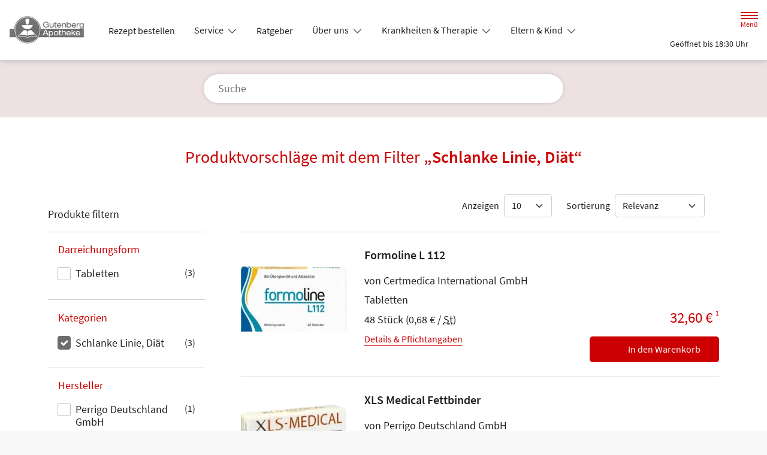

--- FILE ---
content_type: text/html; charset=UTF-8
request_url: https://www.gutenberg-apo-wiesbaden.de/shop?filter%5Bcategory_id%5D%5B0%5D=65
body_size: 13593
content:
<!doctype html>
<html lang="de">
<head>
    <title>Produktvorschläge mit dem Filter „Schlanke Linie, Diät“ | Gutenberg-Apotheke in 65201 Wiesbaden</title>
    <meta charset="utf-8">
<meta http-equiv="x-ua-compatible" content="ie=edge">
<meta name="viewport" content="width=device-width, initial-scale=1">
<meta name="theme-color" content="#ffffff">    <meta name="description" content="Produktvorschläge mit dem Filter „Schlanke Linie, Diät“ präsentiert von Gutenberg-Apotheke in Wiesbaden.">
    <meta property="og:title" content="Produktvorschläge mit dem Filter „Schlanke Linie, Diät“ | Gutenberg-Apotheke">
    <meta property="og:site_name" content="Produktvorschläge mit dem Filter „Schlanke Linie, Diät“ | Gutenberg-Apotheke">
        <meta name="mobile-web-app-capable" content="yes">
    <link rel="icon" sizes="192x192" href="https://premiumsite.apocdn.net/themes/common/images/home_screen_icon/apotheken_logo_192x192.png">
        <meta name="apple-mobile-web-app-capable" content="yes">     <link rel="apple-touch-icon" href="https://premiumsite.apocdn.net/apple-touch-icon.png">
    <link rel="apple-touch-icon" sizes="76x76" href="https://premiumsite.apocdn.net/apple-touch-icon-76x76.png">
    <link rel="apple-touch-icon" sizes="120x120" href="https://premiumsite.apocdn.net/apple-touch-icon-120x120.png">
    <link rel="apple-touch-icon" sizes="152x152" href="https://premiumsite.apocdn.net/apple-touch-icon-152x152.png">


<meta name="copyright" content="apotheken.de DAN GmbH">
<meta property="og:type" content="website">
<meta property="og:url" itemprop="url" content="gutenberg-apo-wiesbaden.de">
<meta property="og:image" itemprop="image" content="https://mein-uploads.apocdn.net/16925/logo/Logo.png">
<meta name="format-detection" content="telephone=no">

    
    <link rel="manifest" href="/manifest.json">

                                                <link rel="preload" href="/fonts/source-sans-pro-v14-latin-300.woff" as="font" type="font/woff2" crossorigin>
                            <link rel="preload" href="/fonts/source-sans-pro-v14-latin-300.woff2" as="font" type="font/woff2" crossorigin>
                            <link rel="preload" href="/fonts/source-sans-pro-v14-latin-300italic.woff" as="font" type="font/woff2" crossorigin>
                            <link rel="preload" href="/fonts/source-sans-pro-v14-latin-300italic.woff2" as="font" type="font/woff2" crossorigin>
                            <link rel="preload" href="/fonts/source-sans-pro-v14-latin-600.woff" as="font" type="font/woff2" crossorigin>
                            <link rel="preload" href="/fonts/source-sans-pro-v14-latin-600.woff2" as="font" type="font/woff2" crossorigin>
                            <link rel="preload" href="/fonts/source-sans-pro-v14-latin-600italic.woff" as="font" type="font/woff2" crossorigin>
                            <link rel="preload" href="/fonts/source-sans-pro-v14-latin-600italic.woff2" as="font" type="font/woff2" crossorigin>
                            <link rel="preload" href="/fonts/source-sans-pro-v14-latin-italic.woff" as="font" type="font/woff2" crossorigin>
                            <link rel="preload" href="/fonts/source-sans-pro-v14-latin-italic.woff2" as="font" type="font/woff2" crossorigin>
                            <link rel="preload" href="/fonts/source-sans-pro-v14-latin-regular.woff" as="font" type="font/woff2" crossorigin>
                            <link rel="preload" href="/fonts/source-sans-pro-v14-latin-regular.woff2" as="font" type="font/woff2" crossorigin>
                        <link rel="preload" href="/fonts/source-sans-pro.css" as="style" onload="this.rel='stylesheet';">
            
                        <link rel="stylesheet" href="/color-scheme-build/color-scheme-red-not-home.61fecaba.css" media="all">
                        <link rel="stylesheet" href="/color-scheme-build/color-scheme-red.85634679.css" media="all">
                <link rel="preload" href="/color-scheme-build/color-scheme-red-non-blocking.b7d834e6.css" as="style" onload="this.rel='stylesheet';">
                <meta name="apple-itunes-app" content="app-id=506362694">
    
    
    <script src="/legacy-build/runtime.9df288f6.js" defer data-turbo-track="reload" data-turbo-eval="false" nomodule integrity="sha384-mE1+j2IQOsimcDidE9F1Yru/wKwSdNSSdGNDtfCYrvAhh5scl0AzmLVh2DosIsgs"></script><script src="/legacy-build/214.fb710443.js" defer data-turbo-track="reload" data-turbo-eval="false" nomodule integrity="sha384-4HOY+NTvDXUFG+SGPNA8w22fYhSOxNEV+xC59y9AGCH22enQNLVaihQ3VktqsCY/"></script><script src="/legacy-build/89.6b28233e.js" defer data-turbo-track="reload" data-turbo-eval="false" nomodule integrity="sha384-aYwlL8dEh8b2hZPiYyupxqtcUW/k0+Cnb/sGrf5cuzXVzQY61oL9x3pgdagLo0JK"></script><script src="/legacy-build/765.53f34551.js" defer data-turbo-track="reload" data-turbo-eval="false" nomodule integrity="sha384-hsihJpiysRo9riUTkV1iWlMJPURdweNtmB3lNrlMsIqiJgqd2vsJEhB1knqkUyte"></script><script src="/legacy-build/stimulus.5025ab06.js" defer data-turbo-track="reload" data-turbo-eval="false" nomodule integrity="sha384-ngLKNCFIePTcoQxuyMjKS1MZILJPpEgzMnjuzcG666UTP2Kop6RQRbJ9COLuCRIK"></script><script src="/modern-build/runtime.962e44e4.js" defer data-turbo-track="reload" data-turbo-eval="false" type="module" integrity="sha384-4GfIZ9QYmCvE5GLUYGw8GGL5h2403CkrS4tGZ3G1VCfss/w25iYQE79ytOUq+Oi7"></script><script src="/modern-build/434.6bd839b1.js" defer data-turbo-track="reload" data-turbo-eval="false" type="module" integrity="sha384-1hO1vko9zz1+IXIXSS7QWLHrYzp4IqzzuJAGWUSwgbn14GGavQkQQJJg5a2iGYks"></script><script src="/modern-build/89.a0d9c62e.js" defer data-turbo-track="reload" data-turbo-eval="false" type="module" integrity="sha384-4MpcC+F0ee3FBN+/ujy0/1flzawMEarWYWlc60poMGXfMmcqPfrXymCMR80szm7m"></script><script src="/modern-build/854.e258fad3.js" defer data-turbo-track="reload" data-turbo-eval="false" type="module" integrity="sha384-CJu8/fWk27r+E4RN/4a9Z1hCRTsZ0v/RweU1+MLRdOZKGVdLJFCLu/fhORpKqz/p"></script><script src="/modern-build/stimulus.28e93a51.js" defer data-turbo-track="reload" data-turbo-eval="false" type="module" integrity="sha384-miohPM8LrISYRTLVMlMiaZqDBrEF9j3DKniA8RDLo3ergVbQVxX3Bq/PjWJJ9+nK"></script>

                                    <script data-controller="tracking" data-tracking-type-value="apothekenDeChat" type="text/plain" src="https://chat-widget.apotheken.de/chat-widget.js"></script>
            <script id="initialize-apotheken-de-chat" type="text/plain">
                function initializeApothekenDeChat() {
                    if (typeof window.apothekenDeChat === 'undefined') {
                        if (typeof window.initApothekenDeChatInterval === 'undefined') {
                            window.initApothekenDeChatInterval = setInterval(initializeApothekenDeChat, 1000);
                        }
                        return;
                    }

                    if (typeof window.initApothekenDeChatInterval !== 'undefined') {
                        clearInterval(window.initApothekenDeChatInterval);
                    }

                    window.apothekenDeChat.initialize({
                        secureId: 'a9acf926241712425e924a199359486f',
                        parentUrl: 'https://www.gutenberg-apo-wiesbaden.de',
                        privacyUrl: '/datenschutz',
                        usageUrl: '/agb'
                    });
                }

                window.addEventListener('turbo:load', initializeApothekenDeChat);
            </script>
            
        
        </head><body class="font-bootstrap-icons-not-ready font-apotheken-icons-v2-not-ready font-sourceSansPro show-search-form" data-controller="menu window-height webfonts error product-search block-search" data-block-search-autosuggestions-url-value="https://www.gutenberg-apo-wiesbaden.de/suche/suggestions/products" data-cart-count="0" data-locale="de">
    <a href="#content" class="visually-hidden-focusable">Zum Hauptinhalt springen</a>
    <div id="page">
                                <header id="header" data-controller="header" class="bg-default">
    <nav class="navbar">
        <div class="container-fluid flex-nowrap justify-content-lg-start align-items-start">
            <div class="column-left d-flex flex-column justify-content-start">
                <div class="d-flex">
                                        <a class="navbar-brand d-flex flex-column me-md-2" href="/" aria-label="Zur Startseite">
                        <div class="logo pe-3">
                            <img src="https://mein-uploads.apocdn.net/16925/logo/Logo@500-160.webp" class="img" alt="Logo Gutenberg-Apotheke" height="80" width="250">
                        </div>
                        <div class="pharmacy-name d-none">
                            <span>Gutenberg-Apotheke</span>
                        </div>
                    </a>
                    <div class="d-flex flex-column justify-content-center">
                        <div class="pharmacy-name d-none">
                            Gutenberg-Apotheke
                        </div>
                        <nav id="main-nav" class="d-none d-lg-flex me-5" data-controller="main-nav">
                            <ul class="menu list-inline d-flex flex-wrap align-items-center mb-0">
                                                                                                                                            <li class="menu__item">
                                            <a href="/rezept">Rezept bestellen</a>
                                        </li>
                                                                                                                                                <li class="menu__item">
                                            <a class="dropdown-toggle" data-bs-toggle="collapse" href="#menu-dropdown-1" role="button" aria-expanded="false">
                                                Service
                                            </a>
                                        </li>
                                                                                                                                                                                        <li class="menu__item">
                                            <a href="/advisor">Ratgeber</a>
                                        </li>
                                                                                                                                                <li class="menu__item">
                                            <a class="dropdown-toggle" data-bs-toggle="collapse" href="#menu-dropdown-2" role="button" aria-expanded="false">
                                                Über uns
                                            </a>
                                        </li>
                                                                                                                                                                                        <li class="menu__item">
                                            <a class="dropdown-toggle" data-bs-toggle="collapse" href="#menu-dropdown-3" role="button" aria-expanded="false">
                                                Krankheiten &amp; Therapie
                                            </a>
                                        </li>
                                                                                                                                                                                        <li class="menu__item">
                                            <a class="dropdown-toggle" data-bs-toggle="collapse" href="#menu-dropdown-4" role="button" aria-expanded="false">
                                                Eltern &amp; Kind
                                            </a>
                                        </li>
                                                                                                                                                                                        <li class="menu__item">
                                            <a href="/gesund-im-alter">Gesund im Alter</a>
                                        </li>
                                                                                                                                                <li class="menu__item">
                                            <a href="/kontakt">Kontakt</a>
                                        </li>
                                                                                                                                                <li class="menu__item">
                                            <a href="/kundenkarte-bestellen">Kundenkartenreservierung</a>
                                        </li>
                                                                                                                                                <li class="menu__item">
                                            <a href="/news">News</a>
                                        </li>
                                                                                                </ul>
                        </nav>
                    </div>
                    </div>
                <div class="d-flex">
                    <a class="navbar-brand navbar-brand--sticky d-flex flex-column me-md-2" href="/" aria-label="Zur Startseite">
                        <div class="logo logo--sticky d-flex align-items-center">
                                                                                                                    <img src="/svg/Deutsche_Apotheke_Logo.svg" class="img me-2 apo-a" alt="Logo Apotheken A" width="551" height="559">
                                                                                                                                                                            <span class="title length-medium">
                                Gutenberg-Apotheke
                            </span>
                        </div>
                    </a>
                </div>
            </div>
            <div class="column-right d-flex flex-column flex-md-row-reverse flex-lg-column flex-xxl-row-reverse align-items-md-center align-items-lg-end align-items-xxl-center align-self-md-center align-self-lg-start align-self-xxl-center justify-content-end ms-lg-auto">
                <nav id="meta-nav" class="mb-2 mb-md-0 mb-lg-2 mb-xxl-0 ms-md-3 ms-xxl-5" aria-label="Globale Navigation">
                                        <ul class="menu list-inline d-flex align-items-center justify-content-end mb-0">
                                                    <li class="menu__item menu__item--icon list-inline-item">
                                <a href="tel:+4961125972" aria-label="Jetzt Apotheke anrufen">
                                    <i class="bi-telephone" role="img" aria-label="Anrufen"></i>
                                </a>
                            </li>
                                                <li class="menu__item menu__item--icon list-inline-item ms-md-2 ms-lg-2 ms-xxl-3" data-controller="cart-icon">
                                    <a href="/warenkorb" aria-label="Hier Warenkorb öffnen">
                                        <i id="cart-icon" class="bi bi-bag" role="img" aria-label="Warenkorb"></i>
                                    </a>
                                </li>
                            <li class="menu__item menu__item--icon list-inline-item ms-md-2 ms-lg-2 ms-xxl-3 d-none d-md-block">
                                <button id="toggle-search-overlay" aria-label="Suche" aria-haspopup="dialog">
                                    <i class="bi bi-search" role="img" aria-label="Suche" data-action="click->block-search#openOverlay"></i>
                                    <span class="d-none">Suche</span>
                                </button>
                            </li>
                            <li class="menu__item menu__item--toggle list-inline-item ms-md-4 ms-lg-3 ms-xxl-4">
                                <a id="toggle-offcanvas-nav" class="d-flex flex-column justify-content-center" href="#" aria-expanded="false" data-action="click->menu#menuOpen">
                                    <span class="icon"></span>
                                    <span class="title">Menü</span>
                                </a>
                            </li>
                        </ul>
                </nav>
                <div id="dropdown-opening-hours" class="oh dropdown">
    <a id="dropdown-opening-hours__dropdown-toggle" href="#" class="dropdown-toggle" data-bs-toggle="dropdown" aria-expanded="false" data-bs-auto-close="outside" data-header-target="toggle">
        <i class="bi-clock"></i>
                        <span>Geöffnet bis 18:30 Uhr</span>
            <i class="bi-chevron-down"></i>
    </a>
    <div id="dropdown-opening-hours__dropdown-menu" class="dropdown-menu dropdown-menu-end p-4" aria-labelledby="dropdown-opening-hours__dropdown-toggle" style="display:none" data-header-target="menu">
        <div class="d-grid gap-2 mb-4">
            <a href="/notdienst" class="btn btn-danger d-flex justify-content-center align-items-center">
                <i class="theme_icon-emergency-service me-1"></i>
                <span>Notdienst-Apotheken anzeigen</span>
            </a>
        </div>
        <h3 class="h4 text-center">Öffnungszeiten</h3>
                                                                                    <div class="oh-table d-flex flex-wrap">
                                                                                    <div>Montag</div>
                        <div>
                                                            08:30 - 13:00<br>
                                                            15:00 - 18:30<br>
                                                                                        <small></small>
                                                    </div>
                                                                    <div>Dienstag</div>
                        <div>
                                                            08:30 - 13:00<br>
                                                            15:00 - 18:30<br>
                                                                                        <small></small>
                                                    </div>
                                                                    <div>Mittwoch</div>
                        <div>
                                                            08:30 - 13:00<br>
                                                                                        <small></small>
                                                    </div>
                                                                    <div>Donnerstag</div>
                        <div>
                                                            08:30 - 13:00<br>
                                                            15:00 - 18:30<br>
                                                                                        <small></small>
                                                    </div>
                                                                    <div>Freitag</div>
                        <div>
                                                            08:30 - 13:00<br>
                                                            15:00 - 18:30<br>
                                                                                        <small></small>
                                                    </div>
                                                                    <div>Samstag</div>
                        <div>
                                                            08:30 - 13:00<br>
                                                                                        <small></small>
                                                    </div>
                                                </div>
            </div>
</div>

                </div>
        </div>
    </nav>
</header>

                                                        <ul id="menu-dropdown-1" class="dropdown-menu main-nav-dropdown">
                                                            <li>
                            <a class="dropdown-item" href="/services">Unsere Leistungen</a>
                        </li>
                                                                                <li>
                            <a class="dropdown-item" href="/notdienst">Notdienst heute</a>
                        </li>
                                                 </ul>
                                                                        <ul id="menu-dropdown-2" class="dropdown-menu main-nav-dropdown">
                                                            <li>
                            <a class="dropdown-item" href="/unser-team-1">Unser Team</a>
                        </li>
                                                                                <li>
                            <a class="dropdown-item" href="/ohne-rezepte-keine-apotheken-vor-ort">Ohne Rezepte keine Apotheken vor Ort!</a>
                        </li>
                                                                                <li>
                            <a class="dropdown-item" href="/unsere-apotheke">Unsere Apotheke</a>
                        </li>
                                                                                <li>
                            <a class="dropdown-item" href="/kundenkarte">Kundenkarte</a>
                        </li>
                                                                                <li>
                            <a class="dropdown-item" href="/das-e-rezept-kommt-und-wir-sind-dabei">Das e-Rezept kommt: Und wir sind dabei!</a>
                        </li>
                                                 </ul>
                                                    <ul id="menu-dropdown-3" class="dropdown-menu main-nav-dropdown">
                <li>
    <a class="dropdown-item" href="/krankheiten-und-therapie/66-erkrankungen-im-alter">Erkrankungen im Alter</a>
</li>
<li>
    <a class="dropdown-item" href="/krankheiten-und-therapie/67-sexualmedizin">Sexualmedizin</a>
</li>
<li>
    <a class="dropdown-item" href="/krankheiten-und-therapie/70-aesthetische-chirurgie">Ästhetische Chirurgie</a>
</li>
<li>
    <a class="dropdown-item" href="/krankheiten-und-therapie/75-augen">Augen</a>
</li>
<li>
    <a class="dropdown-item" href="/krankheiten-und-therapie/81-zaehne-und-kiefer">Zähne und Kiefer</a>
</li>
<li>
    <a class="dropdown-item" href="/krankheiten-und-therapie/89-hno-atemwege-und-lunge">HNO, Atemwege und Lunge</a>
</li>
<li>
    <a class="dropdown-item" href="/krankheiten-und-therapie/99-magen-und-darm">Magen und Darm</a>
</li>
<li>
    <a class="dropdown-item" href="/krankheiten-und-therapie/107-herz-gefaesse-kreislauf">Herz, Gefäße, Kreislauf</a>
</li>
<li>
    <a class="dropdown-item" href="/krankheiten-und-therapie/113-stoffwechsel">Stoffwechsel</a>
</li>
<li>
    <a class="dropdown-item" href="/krankheiten-und-therapie/121-nieren-und-harnwege">Nieren und Harnwege</a>
</li>
<li>
    <a class="dropdown-item" href="/krankheiten-und-therapie/125-orthopaedie-und-unfallmedizin">Orthopädie und Unfallmedizin</a>
</li>
<li>
    <a class="dropdown-item" href="/krankheiten-und-therapie/136-rheumatologische-erkrankungen">Rheumatologische Erkrankungen</a>
</li>
<li>
    <a class="dropdown-item" href="/krankheiten-und-therapie/142-blut-krebs-und-infektionen">Blut, Krebs und Infektionen</a>
</li>
<li>
    <a class="dropdown-item" href="/krankheiten-und-therapie/149-haut-haare-und-naegel">Haut, Haare und Nägel</a>
</li>
<li>
    <a class="dropdown-item" href="/krankheiten-und-therapie/160-psychische-erkrankungen">Psychische Erkrankungen</a>
</li>
<li>
    <a class="dropdown-item" href="/krankheiten-und-therapie/166-neurologie">Neurologie</a>
</li>
<li>
    <a class="dropdown-item" href="/krankheiten-und-therapie/176-schmerz-und-schlafmedizin">Schmerz- und Schlafmedizin</a>
</li>
<li>
    <a class="dropdown-item" href="/krankheiten-und-therapie/180-frauenkrankheiten">Frauenkrankheiten</a>
</li>
<li>
    <a class="dropdown-item" href="/krankheiten-und-therapie/185-maennerkrankheiten">Männerkrankheiten</a>
</li>

            </ul>
                                                    <ul id="menu-dropdown-4" class="dropdown-menu main-nav-dropdown">
                <li>
    <a class="dropdown-item" href="/themenwelt/eltern-kind/29-eltern-und-kind/34-unerfuellter-kinderwunsch">Unerfüllter Kinderwunsch</a>
</li>
<li>
    <a class="dropdown-item" href="/themenwelt/eltern-kind/29-eltern-und-kind/35-schwangerschaft">Schwangerschaft</a>
</li>
<li>
    <a class="dropdown-item" href="/themenwelt/eltern-kind/29-eltern-und-kind/36-geburt-und-stillzeit">Geburt und Stillzeit</a>
</li>
<li>
    <a class="dropdown-item" href="/themenwelt/eltern-kind/29-eltern-und-kind/37-kinderkrankheiten">Kinderkrankheiten</a>
</li>

            </ul>
                                                                                                        
                <nav id="offcanvas-nav" data-menu-target="menu">
    <header id="offcanvas-nav__header">
        <button id="btn-close-offcanvas-nav" type="button" class="btn-close btn-close--custom" aria-label="Close" data-action="click->menu#menuClose">
            <svg xmlns="http://www.w3.org/2000/svg" width="22" height="22"><path d="M12 11l9.8-9.8a.69.69 0 000-1 .69.69 0 00-1 0L11 10 1.2.21a.69.69 0 00-1 0 .69.69 0 000 1L10 11 .21 20.8a.69.69 0 000 1 .69.69 0 001 0L11 12l9.8 9.8a.7.7 0 101-1z"/></svg>
            <span class="visually-hidden">Menü schließen</span>
        </button>
        <div class="pharmacy-address">
            <address class="text-start m-0 px-3 py-2 py-lg-3 pe-5">
                <span class="pharmacy-name">
                    <figure>
                                                                                                    <img src="/svg/Deutsche_Apotheke_Logo.svg" class="apo-a" alt="" width="30" height="30">
                                           </figure>
                    <span>Gutenberg-Apotheke</span>
                </span>
                                    <span class="location">
                        <i class="bi-geo-alt-fill"></i>
                        <span>Heinrich-Zille-Str. 27 · 65201 Wiesbaden</span>
                    </span>
                                            <span class="phone">
                            <i class="bi-telephone-fill"></i>
                            <a href="tel:+4961125972">Telefon: 0611/2 59 72</a>
                        </span>
                                                                <span class="email">
                            <i class="bi-envelope-fill"></i>
                            <a href="mailto:gutenberg-apotheke@t-online.de">gutenberg-apotheke@t-online.de</a>
                        </span>
                                                </address>
            <a href="/kontakt" title="Zur Kontaktseite" class="btn-contact">
                    <i class="bi-chevron-right"></i>
                </a></div>
        <div class="search-form">
            <div class="form-wrap">
                <form action="/shop" class="f-flex p-3 pt-2 pb-2" method="get" data-controller="input-reset">
                        <fieldset>
                            <legend class="visually-hidden">Suche nach Medikamenten, Symptomen, PZNs</legend>
                            <div class="input-group">
                                <input
                                    id="offcanvas-search-field"
                                    type="text"
                                    name="search"
                                    placeholder="Suche"
                                    aria-label="Suche"
                                    autocomplete="off"
                                    aria-haspopup="dialog"
                                    value=""
                                    data-input-reset-target="input" data-block-search-target="offcanvasInput"
                                    data-action="focus->menu#searchFocus keyup->input-reset#toggleBtnReset focus->block-search#focusSuggestionsOffcanvas keyup->block-search#toggleSearchSuggestionsOffcanvas keyup->block-search#autosuggestionsOffcanvas">
                                <i class="bi bi-search text-primary"></i>
                            </div>
                            <button
                                type="reset"
                                class="btn btn-reset"
                                data-input-reset-target="button"
                                data-action="input-reset#reset block-search#reset">
                                <i class="bi bi-x-lg text-primary"></i>
                                <span class="visually-hidden">Suche zurücksetzen</span>
                            </button>
                        </fieldset>
                    </form>
                    <button id="btn-search-form-close" class="btn" data-action="click->menu#searchClose">
                        <i class="bi bi-arrow-left-short text-primary"></i>
                        <span class="visually-hidden">Suche schließen</span>
                    </button>
                </div><div class="autocomplete-results">
                    <div class="p-4 pt-3 pb-3">
                        <div id="offcanvas-search-autocomplete-results-placeholder" class="placeholder results-list">
                            <div data-block-search-target="defaultSuggestionsOffcanvas"></div>
                        </div>
                        <div id="offcanvas-search-autocomplete-results-list" class="results-list" data-block-search-target="suggestionsOffcanvasResultList"></div>
                    </div>
                    <div class="p-4 pt-3 pb-3">
                        <a href="/shop" class="btn btn-outline-primary mt-3 d-block" data-action="product-search#showSearchResults">
                            Alle Ergebnisse anzeigen
                        </a>
                    </div>
                </div></div>
    </header>
    <ul id="panel-menu" class="menu">
                                                <li class="menu__item mm-listitem">
                    <a href="/rezept">Rezept bestellen</a>
                </li>
                                                            <li class="menu__item">
                    <span>Service</span>
                    <ul class="menu menu--sub">
                                                                                                        <li class="menu__item">
                                    <a href="/services">Unsere Leistungen</a>
                                </li>
                                                                                                                                                            <li class="menu__item">
                                    <a href="/notdienst">Notdienst heute</a>
                                </li>
                                                                                            </ul>
                </li>
                                                            <li class="menu__item mm-listitem">
                    <a href="/advisor">Ratgeber</a>
                </li>
                                                            <li class="menu__item">
                    <span>Über uns</span>
                    <ul class="menu menu--sub">
                                                                                                        <li class="menu__item">
                                    <a href="/unser-team-1">Unser Team</a>
                                </li>
                                                                                                                                                                                                        <li class="menu__item">
                                    <a href="/ohne-rezepte-keine-apotheken-vor-ort">Ohne Rezepte keine Apotheken vor Ort!</a>
                                </li>
                                                                                                                                                            <li class="menu__item">
                                    <a href="/unsere-apotheke">Unsere Apotheke</a>
                                </li>
                                                                                                                                                            <li class="menu__item">
                                    <a href="/kundenkarte">Kundenkarte</a>
                                </li>
                                                                                                                                                            <li class="menu__item">
                                    <a href="/das-e-rezept-kommt-und-wir-sind-dabei">Das e-Rezept kommt: Und wir sind dabei!</a>
                                </li>
                                                                                                                                                                                    </ul>
                </li>
                                                            <li class="menu__item">
    <span>Krankheiten & Therapie</span>
    <ul class="menu menu--sub">
        <li class="menu__item">
            <a href="/krankheiten-und-therapie/66-erkrankungen-im-alter">Erkrankungen im Alter</a>
        </li>
        <li class="menu__item">
            <a href="/krankheiten-und-therapie/67-sexualmedizin">Sexualmedizin</a>
        </li>
        <li class="menu__item">
            <a href="/krankheiten-und-therapie/70-aesthetische-chirurgie">Ästhetische Chirurgie</a>
        </li>
        <li class="menu__item">
            <a href="/krankheiten-und-therapie/75-augen">Augen</a>
        </li>
        <li class="menu__item">
            <a href="/krankheiten-und-therapie/81-zaehne-und-kiefer">Zähne und Kiefer</a>
        </li>
        <li class="menu__item">
            <a href="/krankheiten-und-therapie/89-hno-atemwege-und-lunge">HNO, Atemwege und Lunge</a>
        </li>
        <li class="menu__item">
            <a href="/krankheiten-und-therapie/99-magen-und-darm">Magen und Darm</a>
        </li>
        <li class="menu__item">
            <a href="/krankheiten-und-therapie/107-herz-gefaesse-kreislauf">Herz, Gefäße, Kreislauf</a>
        </li>
        <li class="menu__item">
            <a href="/krankheiten-und-therapie/113-stoffwechsel">Stoffwechsel</a>
        </li>
        <li class="menu__item">
            <a href="/krankheiten-und-therapie/121-nieren-und-harnwege">Nieren und Harnwege</a>
        </li>
        <li class="menu__item">
            <a href="/krankheiten-und-therapie/125-orthopaedie-und-unfallmedizin">Orthopädie und Unfallmedizin</a>
        </li>
        <li class="menu__item">
            <a href="/krankheiten-und-therapie/136-rheumatologische-erkrankungen">Rheumatologische Erkrankungen</a>
        </li>
        <li class="menu__item">
            <a href="/krankheiten-und-therapie/142-blut-krebs-und-infektionen">Blut, Krebs und Infektionen</a>
        </li>
        <li class="menu__item">
            <a href="/krankheiten-und-therapie/149-haut-haare-und-naegel">Haut, Haare und Nägel</a>
        </li>
        <li class="menu__item">
            <a href="/krankheiten-und-therapie/160-psychische-erkrankungen">Psychische Erkrankungen</a>
        </li>
        <li class="menu__item">
            <a href="/krankheiten-und-therapie/166-neurologie">Neurologie</a>
        </li>
        <li class="menu__item">
            <a href="/krankheiten-und-therapie/176-schmerz-und-schlafmedizin">Schmerz- und Schlafmedizin</a>
        </li>
        <li class="menu__item">
            <a href="/krankheiten-und-therapie/180-frauenkrankheiten">Frauenkrankheiten</a>
        </li>
        <li class="menu__item">
            <a href="/krankheiten-und-therapie/185-maennerkrankheiten">Männerkrankheiten</a>
        </li>
    </ul>
</li>

                                                            <li class="menu__item">
    <span>Eltern &amp; Kind</span>
    <ul class="menu menu--sub">
        <li class="menu__item">
            <a href="/themenwelt/eltern-kind/29-eltern-und-kind/34-unerfuellter-kinderwunsch">Unerfüllter Kinderwunsch</a>
        </li>
        <li class="menu__item">
            <a href="/themenwelt/eltern-kind/29-eltern-und-kind/35-schwangerschaft">Schwangerschaft</a>
        </li>
        <li class="menu__item">
            <a href="/themenwelt/eltern-kind/29-eltern-und-kind/36-geburt-und-stillzeit">Geburt und Stillzeit</a>
        </li>
        <li class="menu__item">
            <a href="/themenwelt/eltern-kind/29-eltern-und-kind/37-kinderkrankheiten">Kinderkrankheiten</a>
        </li>
    </ul>
</li>

                                                            <li class="menu__item mm-listitem">
                    <a href="/gesund-im-alter">Gesund im Alter</a>
                </li>
                                                            <li class="menu__item mm-listitem">
                    <a href="/kontakt">Kontakt</a>
                </li>
                                                            <li class="menu__item mm-listitem">
                    <a href="/kundenkarte-bestellen">Kundenkartenreservierung</a>
                </li>
                                                            <li class="menu__item mm-listitem">
                    <a href="/news">News</a>
                </li>
                        </ul>
    <footer id="offcanvas-nav__footer" class="p-4 pt-3 pb-3">
        <ul class="menu list-inline mb-0">
            <li class="menu__item list-inline-item">
                <a href="/kontakt" class="menu__item list-inline-item">
                    <i class="bi bi-envelope"></i>
                    <span class="visually-hidden">Schreiben Sie uns eine E-Mail.</span>
                </a>
            </li></ul>
    </footer>
</nav>

                <div id="content">
            <div class="b b--search-form bg-light" data-block-search-target="form">
    <div class="container-fluid side-padding bg-light search-form-container" data-block-search-target="formContainer">
        <div class="search-form mx-auto py-3 py-sm-4">
            <h4 class="headline text-primary text-center d-none d-md-block">
                <strong>Suche</strong> nach Medikamenten, Symptomen, PZNs</h4>
            <form action="/shop" data-controller="input-reset">
                    <fieldset>
                        <legend class="visually-hidden">Suche nach Medikamenten, Symptomen, PZNs</legend>
                        <button class="close-search-overlay" aria-label="Suche schließen" data-action="click->block-search#closeOverlay">
                            <i class="bi bi-arrow-left-short text-primary"></i>
                            <span class="visually-hidden">Suche schließen</span>
                        </button>
                        <i class="bi bi-search text-primary" data-action="click->block-search#openOverlay"></i>
                        <div class="input-group">
                            <input
                                type="text"
                                id="search-field"
                                class="input-search"
                                name="search"
                                placeholder="Suche"
                                aria-label="Suche"
                                autocomplete="off"
                                value=""
                                data-input-reset-target="input" data-block-search-target="input"
                                data-action="keyup->input-reset#toggleBtnReset product-search#search keyup->block-search#autosuggestions keyup->block-search#toggleSearchSuggestions keyup->product-search#toggleSearchSuggestions click->block-search#openOverlay keydown.enter->product-search#showSearchResults">
                        </div>
                        <button
                            type="reset"
                            class="btn btn-reset input-reset-trigger"
                            data-target-input="search-field"
                            data-input-reset-target="button"
                            data-action="input-reset#reset block-search#reset">
                            <i class="bi bi-x-lg text-primary"></i>
                            <span class="visually-hidden">Suche zurücksetzen</span>
                        </button>
                        <button id="toggle-offcanvas-search" class="toggle-offcanvas-search d-block d-md-none" data-action="click->menu#searchOpen" aria-label="Suche öffnen">
                            <span class="visually-hidden">Suche öffnen</span>
                        </button>
                    </fieldset>
                </form>
                <div class="autocomplete-results py-3">
                        <div id="search-autocomplete-results-placeholder" class="placeholder results-list px-3">
                            <div data-product-search-target="searchSuggestions" data-block-search-target="defaultSuggestions">
                            </div>
                        </div>
                        <div id="search-autocomplete-results-list" class="results-list px-3" data-block-search-target="suggestionsResultList">
                        </div>
                        <div>
                            <a href="/shop" class="btn btn-outline-primary mt-3 d-block" data-action="product-search#showSearchResults">
                                Alle Ergebnisse anzeigen
                            </a>
                        </div>
                    </div>
                        </div>
    </div>
    <div class="bg" data-action="click->block-search#closeOverlay"></div>
</div>

                <form data-search-url="/shop" action="/shop" data-product-search-target="searchForm">
        <div class="b b--search-results" data-controller="tabs">
            <fieldset>
                <legend class="visually-hidden">Suchparameter</legend>
                <input type="hidden" name="search" value="" data-product-search-target="searchResultSearchHidden">
                <input type="hidden" name="page" value="1" data-product-search-target="searchResultPageHidden">
                <input type="hidden" name="limit" value="10" data-product-search-target="searchResultLimitHidden">
                <input type="hidden" name="sort" value="" data-product-search-target="searchResultSortHidden">
                <input type="hidden" name="offers" value="">
                <input type="hidden" name="activeTab" value="" data-tabs-target="activeTab">
            </fieldset>
            <div class="nav-tabs-wrap side-padding bg-light d-flex justify-content-center hidden">
                <ul class="nav nav-tabs" id="search-results-tabs" role="tablist">
                    <li class="nav-item">
                        <button class="nav-link active" id="tab-produkte" data-bs-toggle="tab" data-bs-target="#produkte" type="button" role="tab" aria-controls="produkte" aria-selected="true" data-action="click->tabs#showContent"data-tabs-target="tab">
                            Produkte
                        </button>
                    </li>
                    <li class="nav-item">
                        <button class="nav-link" id="tab-inhalte" data-bs-toggle="tab" data-bs-target="#inhalte" type="button" role="tab" aria-controls="inhalte" aria-selected="false" data-action="click->tabs#showContent"data-tabs-target="tab">
                            Inhalte
                        </button>
                    </li>
                </ul>
            </div>

            <div class="tab-content container-fluid side-padding py-3 py-lg-5" id="search-tab-content">
                <div class="tab-pane tab-pane--products fade show active" id="produkte" role="tabpanel" aria-labelledby="tab-produkte" data-tabs-target="content">

                    <div class="search-results__products">
                        <h1 class="h3 headline text-primary">
                                    Produktvorschläge mit dem Filter <strong>„Schlanke Linie, Diät“</strong>
                                </h1>
                        <div class="d-grid d-lg-none d-sm-flex justify-content-sm-center pb-3">
                            <button id="btn-search-filter-modal" class="btn btn-primary btn-filter" data-action="product-search#clickFilterSearchResults">
                                                                    Produkte filtern
                                                            </button>
                        </div>

                        <div class="row">
                            <div class="col col-12 col-lg-3 col--sidebar" data-controller="collapse-more">
                                <div id="search-filter" class="search-filter modal modal-fullscreen-container fade" tabindex="-1" aria-labelledby="search-tab-content" aria-hidden="false" data-product-search-target="searchFilterModalDiv">
                                    <div class="modal-dialog modal-fullscreen">
                                        <div class="search-filter-content modal-content">

                                            <header>
                                                <div class="modal-header d-lg-none">
                                                    <h5 class="modal-title">Filter</h5>
                                                    <button type="button" class="btn-close btn-close--custom" data-bs-dismiss="modal" aria-label="Schließen">
                                                        <svg xmlns="http://www.w3.org/2000/svg" width="22" height="22"><path d="M12 11l9.8-9.8a.69.69 0 000-1 .69.69 0 00-1 0L11 10 1.2.21a.69.69 0 00-1 0 .69.69 0 000 1L10 11 .21 20.8a.69.69 0 000 1 .69.69 0 001 0L11 12l9.8 9.8a.7.7 0 101-1z"/></svg>
                                                        <span class="d-none">Schließen</span>
                                                    </button>
                                                </div>
                                                <div class="d-none d-lg-flex py-3">
                                                                                                            Produkte filtern
                                                                                                    </div>
                                            </header>

                                            <div class="filters modal-body px-lg-0">

                                                <div class="filter filter--sorting d-lg-none">
                                                    <label class="form-label">
                                                        Sortieren nach
                                                    </label>
                                                    <div class="btn-group btn-group--scrollable" role="group" aria-label="Basic radio toggle button group">
                                                        <fieldset>
                                                            <legend class="visually-hidden">Sortierung</legend>
                                                            <input type="radio" id="sorting-option-1" class="btn-check" name="btnradio" value="relevance_score:DESC" autocomplete="off" title="Sortierung nach Relevanz" checked="checked" data-action="product-search#changeSearchResultSortInModal">
                                                            <label class="btn btn-outline-secondary" for="sorting-option-1" aria-label="Sortieren nach Relevanz">Relevanz</label>
                                                            <input type="radio" id="sorting-option-5" class="btn-check" name="btnradio" value="name:ASC" autocomplete="off" title="Sortierung von A-Z"  data-action="product-search#changeSearchResultSortInModal">
                                                            <label class="btn btn-outline-secondary" for="sorting-option-5" aria-label="Sortieren von A bis Z">von A bis Z</label>
                                                            <input type="radio" id="sorting-option-6" class="btn-check" name="btnradio" value="name:DESC" autocomplete="off" title="Sortierung von Z-A"  data-action="product-search#changeSearchResultSortInModal">
                                                            <label class="btn btn-outline-secondary" for="sorting-option-6" aria-label="Sortieren von Z bis A">von Z bis A</label>
                                                        </fieldset>
                                                    </div>
                                                </div>

                                                <div class="filter filter--per-page d-lg-none">
                                                    <button class="btn btn-filter-modal text-primary" data-bs-target="#modal-per-page" data-bs-toggle="modal" data-bs-dismiss="modal" data-action="product-search#showSubModal">
                                                        <span>Anzeigen</span>
                                                        <div class="selected"></div>
                                                        <i class="bi bi-chevron-right"></i>
                                                    </button>
                                                </div>

                                                                                                    <div class="filter filter--dosage-form">
                                                        <button class="btn btn-filter-modal text-primary d-lg-none" data-bs-target="#modal-dosage-form" data-bs-toggle="modal" data-bs-dismiss="modal" data-action="product-search#showSubModal">
                                                            <span>Darreichungsform</span>
                                                            <i class="bi bi-chevron-right"></i>
                                                        </button>
                                                        <button class="btn btn-filter-collapse text-primary d-none d-lg-flex" type="button" data-bs-toggle="collapse" data-bs-target="#collapse-dosage-form" aria-expanded="true" aria-controls="collapse-dosage-form">
                                                            <span>Darreichungsform</span>
                                                            <i class="bi bi-chevron-right"></i>
                                                        </button>
                                                        <fieldset>
                                                            <legend class="visually-hidden">Darreichungsform</legend>
                                                            <div class="collapse filter-collapse pb-3 label-rows-2 show" id="collapse-dosage-form"
    data-controller="collapse-more">
    <div id="collapse-filter-options-list-dosage-form" class="filter-options-list"
        data-collapse-more-target="optionList">
                                                        <div class="form-check">
                <input
                    type="checkbox"
                    id="collapse-dosage-form-option-0"
                    name="filter[dosage_form][]"
                    title="Darreichungsform Tabletten auswählen"
                    class="form-check-input"
                    value="TAB"
                    data-mode="collapse"
                    data-twin="modal-dosage-form-option-0"
                                        data-action="click->product-search#changeSearchResultFilter" >
                <label
                    class="form-check-label"
                    for="collapse-dosage-form-option-0">
                    Tabletten
                </label>
                                    <span class="total">(3)</span>
                            </div>
                        </div>
    </div>

                                                        </fieldset>
                                                    </div>
                                                
                                                
                                                
                                                                                                    <div class="filter filter--category-id">
                                                        <button class="btn btn-filter-modal text-primary d-lg-none" data-bs-target="#modal-category-id" data-bs-toggle="modal" data-bs-dismiss="modal" data-action="product-search#showSubModal">
                                                            <span>Kategorien</span>
                                                            <i class="bi bi-chevron-right"></i>
                                                        </button>
                                                        <button class="btn btn-filter-collapse text-primary d-none d-lg-flex" type="button" data-bs-toggle="collapse" data-bs-target="#collapse-category-id" aria-expanded="true" aria-controls="collapse-category-id">
                                                            <span>Kategorien</span>
                                                            <i class="bi bi-chevron-right"></i>
                                                        </button>
                                                        <fieldset>
                                                            <legend class="visually-hidden">Kategorien</legend>
                                                            <div class="collapse filter-collapse pb-3 show" id="collapse-category-id"
    data-controller="collapse-more">
    <div id="collapse-filter-options-list-category-id" class="filter-options-list"
        data-collapse-more-target="optionList">
                                                        <div class="form-check">
                <input
                    type="checkbox"
                    id="collapse-category-id-option-0"
                    name="filter[category_id][]"
                    title="Kategorien Schlanke Linie, Diät auswählen"
                    class="form-check-input"
                    value="65"
                    data-mode="collapse"
                    data-twin="modal-category-id-option-0"
                    checked                    data-action="click->product-search#changeSearchResultFilter" >
                <label
                    class="form-check-label"
                    for="collapse-category-id-option-0">
                    Schlanke Linie, Diät
                </label>
                                    <span class="total">(3)</span>
                            </div>
                        </div>
    </div>

                                                        </fieldset>
                                                    </div>
                                                
                                                
                                                                                                    <div class="filter filter--manufacturer">
                                                        <button class="btn btn-filter-modal text-primary d-lg-none" data-bs-target="#modal-manufacturer" data-bs-toggle="modal" data-bs-dismiss="modal" data-action="product-search#showSubModal">
                                                            <span>Hersteller</span>
                                                            <i class="bi bi-chevron-right"></i>
                                                        </button>
                                                        <button class="btn btn-filter-collapse text-primary d-none d-lg-flex" type="button" data-bs-toggle="collapse" data-bs-target="#collapse-manufacturer" aria-expanded="true" aria-controls="collapse-manufacturer">
                                                            <span>Hersteller</span>
                                                            <i class="bi bi-chevron-right"></i>
                                                        </button>
                                                        <fieldset>
                                                            <legend class="visually-hidden">Hersteller</legend>
                                                            <div class="collapse filter-collapse pb-3 label-rows-2 show" id="collapse-manufacturer"
    data-controller="collapse-more">
    <div id="collapse-filter-options-list-manufacturer" class="filter-options-list"
        data-collapse-more-target="optionList">
                                                        <div class="form-check">
                <input
                    type="checkbox"
                    id="collapse-manufacturer-option-0"
                    name="filter[vendor_id][]"
                    title="Hersteller Perrigo Deutschland GmbH auswählen"
                    class="form-check-input"
                    value="5896"
                    data-mode="collapse"
                    data-twin="modal-manufacturer-option-0"
                                        data-action="click->product-search#changeSearchResultFilter" >
                <label
                    class="form-check-label"
                    for="collapse-manufacturer-option-0">
                    Perrigo Deutschland GmbH
                </label>
                                    <span class="total">(1)</span>
                            </div>
                                            <div class="form-check">
                <input
                    type="checkbox"
                    id="collapse-manufacturer-option-1"
                    name="filter[vendor_id][]"
                    title="Hersteller Certmedica International GmbH auswählen"
                    class="form-check-input"
                    value="7411"
                    data-mode="collapse"
                    data-twin="modal-manufacturer-option-1"
                                        data-action="click->product-search#changeSearchResultFilter" >
                <label
                    class="form-check-label"
                    for="collapse-manufacturer-option-1">
                    Certmedica International GmbH
                </label>
                                    <span class="total">(1)</span>
                            </div>
                                            <div class="form-check">
                <input
                    type="checkbox"
                    id="collapse-manufacturer-option-2"
                    name="filter[vendor_id][]"
                    title="Hersteller Cefak KG auswählen"
                    class="form-check-input"
                    value="36240"
                    data-mode="collapse"
                    data-twin="modal-manufacturer-option-2"
                                        data-action="click->product-search#changeSearchResultFilter" >
                <label
                    class="form-check-label"
                    for="collapse-manufacturer-option-2">
                    Cefak KG
                </label>
                                    <span class="total">(1)</span>
                            </div>
                        </div>
    </div>

                                                        </fieldset>
                                                    </div>
                                                
                                                
                                                <div class="d-grid gap-2 d-lg-none">
                                                    <button id="btn-show-filtered-results" class="btn btn-primary mt-3 mb-2" data-action="product-search#showSearchResults">
                                                        Ergebnisse anzeigen
                                                    </button>

                                                    <button id="btn-reset-all-filters" class="btn btn-outline-primary mb-5" data-bs-dismiss="modal" data-action="product-search#clickResetFilterButton">
                                                        Filter zurücksetzen
                                                    </button>
                                                </div>

                                            </div>

                                        </div>
                                    </div>
                                </div>

                                                                    <div id="modal-per-page" class="modal modal-fullscreen-container filter-modal fade" tabindex="-1" aria-hidden="true"
    data-controller="collapse-more">
    <div class="modal-dialog modal-fullscreen">
        <div class="modal-content">
            <header class="modal-header d-lg-none">
                <h5 class="modal-title">Anzeigen je Seite</h5>
                <a class="link-return text-link" data-bs-target="#search-filter" data-bs-toggle="modal" data-bs-dismiss="modal">
                    zurück
                </a>
            </header>
            <div class="modal-body">
                <fieldset>
                    <legend class="visually-hidden">Anzeigen je Seite</legend>
                                            <label for="select-per-page" class="d-none">Auswahl für die Anzahl angezeigter Produkte</label>
                        <select id="select-per-page" title="Auswahl für die Anzahl angezeigter Produkte" class="form-select mt-3" data-product-search-target="filterSubModalSelect">
                                                            <option value="10" selected                                        title="10 auswählen">10</option>
                                                            <option value="25"                                         title="25 auswählen">25</option>
                                                            <option value="50"                                         title="50 auswählen">50</option>
                                                            <option value="100"                                         title="100 auswählen">100</option>
                                                    </select>
                                        <div class="d-grid gap-2">
                        <button
                            id="btn-apply-filter-per-page"
                            class="btn btn-outline-primary btn-apply-filter mt-3 mb-5"
                            data-bs-target="#search-filter" data-bs-toggle="modal" data-bs-dismiss="modal"
                            data-filter="per-page" data-action="product-search#clickFilterApplyButton">
                            Übernehmen
                        </button>
                    </div>
                </fieldset>
            </div>
        </div>
    </div>
</div>

                                
                                                                    <div id="modal-dosage-form" class="modal modal-fullscreen-container filter-modal fade" tabindex="-1" aria-hidden="true"
    data-controller="collapse-more">
    <div class="modal-dialog modal-fullscreen">
        <div class="modal-content">
            <header class="modal-header d-lg-none">
                <h5 class="modal-title">Darreichungsform</h5>
                <a class="link-return text-link" data-bs-target="#search-filter" data-bs-toggle="modal" data-bs-dismiss="modal">
                    zurück
                </a>
            </header>
            <div class="modal-body">
                <fieldset>
                    <legend class="visually-hidden">Darreichungsform</legend>
                                            <div id="modal-filter-options-list-dosage-form" class="filter-options-list" data-collapse-more-target="optionList">
                                                                                                                                                            <div class="form-check">
                                <input
                                    type="checkbox"
                                    id="modal-dosage-form-option-0"
                                    title="Darreichungsform Tabletten auswählen"
                                    data-product-search-name-param="filter[dosage_form][]"
                                    class="form-check-input"
                                    value="TAB"
                                    data-mode="modal" data-twin="collapse-dosage-form-option-0"
                                                                        data-action="change->product-search#filterSubModalCheckboxChange"
                                >
                                <label class="form-check-label" for="modal-dosage-form-option-0" aria-label="Darreichungsform Tabletten auswählen">
                                    Tabletten
                                </label>
                                <span class="total">(3)</span>
                            </div>
                                                </div>
                                                                <div class="d-grid gap-2">
                        <button
                            id="btn-apply-filter-dosage-form"
                            class="btn btn-outline-primary btn-apply-filter mt-3 mb-5"
                            data-bs-target="#search-filter" data-bs-toggle="modal" data-bs-dismiss="modal"
                            data-filter="dosage-form" data-action="product-search#clickFilterApplyButton">
                            Übernehmen
                        </button>
                    </div>
                </fieldset>
            </div>
        </div>
    </div>
</div>

                                
                                
                                                                
                                                                    <div id="modal-category-id" class="modal modal-fullscreen-container filter-modal fade" tabindex="-1" aria-hidden="true"
    data-controller="collapse-more">
    <div class="modal-dialog modal-fullscreen">
        <div class="modal-content">
            <header class="modal-header d-lg-none">
                <h5 class="modal-title">Kategorien</h5>
                <a class="link-return text-link" data-bs-target="#search-filter" data-bs-toggle="modal" data-bs-dismiss="modal">
                    zurück
                </a>
            </header>
            <div class="modal-body">
                <fieldset>
                    <legend class="visually-hidden">Kategorien</legend>
                                            <div id="modal-filter-options-list-category-id" class="filter-options-list" data-collapse-more-target="optionList">
                                                                                                                                                            <div class="form-check">
                                <input
                                    type="checkbox"
                                    id="modal-category-id-option-0"
                                    title="Kategorien Schlanke Linie, Diät auswählen"
                                    data-product-search-name-param="filter[category_id][]"
                                    class="form-check-input"
                                    value="65"
                                    data-mode="modal" data-twin="collapse-category-id-option-0"
                                    checked                                    data-action="change->product-search#filterSubModalCheckboxChange"
                                >
                                <label class="form-check-label" for="modal-category-id-option-0" aria-label="Kategorien Schlanke Linie, Diät auswählen">
                                    Schlanke Linie, Diät
                                </label>
                                <span class="total">(3)</span>
                            </div>
                                                </div>
                                                                <div class="d-grid gap-2">
                        <button
                            id="btn-apply-filter-category-id"
                            class="btn btn-outline-primary btn-apply-filter mt-3 mb-5"
                            data-bs-target="#search-filter" data-bs-toggle="modal" data-bs-dismiss="modal"
                            data-filter="category-id" data-action="product-search#clickFilterApplyButton">
                            Übernehmen
                        </button>
                    </div>
                </fieldset>
            </div>
        </div>
    </div>
</div>

                                
                                
                                                                    <div id="modal-manufacturer" class="modal modal-fullscreen-container filter-modal fade" tabindex="-1" aria-hidden="true"
    data-controller="collapse-more">
    <div class="modal-dialog modal-fullscreen">
        <div class="modal-content">
            <header class="modal-header d-lg-none">
                <h5 class="modal-title">Hersteller</h5>
                <a class="link-return text-link" data-bs-target="#search-filter" data-bs-toggle="modal" data-bs-dismiss="modal">
                    zurück
                </a>
            </header>
            <div class="modal-body">
                <fieldset>
                    <legend class="visually-hidden">Hersteller</legend>
                                            <div id="modal-filter-options-list-manufacturer" class="filter-options-list" data-collapse-more-target="optionList">
                                                                                                                                                            <div class="form-check">
                                <input
                                    type="checkbox"
                                    id="modal-manufacturer-option-0"
                                    title="Hersteller Perrigo Deutschland GmbH auswählen"
                                    data-product-search-name-param="filter[vendor_id][]"
                                    class="form-check-input"
                                    value="5896"
                                    data-mode="modal" data-twin="collapse-manufacturer-option-0"
                                                                        data-action="change->product-search#filterSubModalCheckboxChange"
                                >
                                <label class="form-check-label" for="modal-manufacturer-option-0" aria-label="Hersteller Perrigo Deutschland GmbH auswählen">
                                    Perrigo Deutschland GmbH
                                </label>
                                <span class="total">(1)</span>
                            </div>
                                                                                                            <div class="form-check">
                                <input
                                    type="checkbox"
                                    id="modal-manufacturer-option-1"
                                    title="Hersteller Certmedica International GmbH auswählen"
                                    data-product-search-name-param="filter[vendor_id][]"
                                    class="form-check-input"
                                    value="7411"
                                    data-mode="modal" data-twin="collapse-manufacturer-option-1"
                                                                        data-action="change->product-search#filterSubModalCheckboxChange"
                                >
                                <label class="form-check-label" for="modal-manufacturer-option-1" aria-label="Hersteller Certmedica International GmbH auswählen">
                                    Certmedica International GmbH
                                </label>
                                <span class="total">(1)</span>
                            </div>
                                                                                                            <div class="form-check">
                                <input
                                    type="checkbox"
                                    id="modal-manufacturer-option-2"
                                    title="Hersteller Cefak KG auswählen"
                                    data-product-search-name-param="filter[vendor_id][]"
                                    class="form-check-input"
                                    value="36240"
                                    data-mode="modal" data-twin="collapse-manufacturer-option-2"
                                                                        data-action="change->product-search#filterSubModalCheckboxChange"
                                >
                                <label class="form-check-label" for="modal-manufacturer-option-2" aria-label="Hersteller Cefak KG auswählen">
                                    Cefak KG
                                </label>
                                <span class="total">(1)</span>
                            </div>
                                                </div>
                                                                <div class="d-grid gap-2">
                        <button
                            id="btn-apply-filter-manufacturer"
                            class="btn btn-outline-primary btn-apply-filter mt-3 mb-5"
                            data-bs-target="#search-filter" data-bs-toggle="modal" data-bs-dismiss="modal"
                            data-filter="manufacturer" data-action="product-search#clickFilterApplyButton">
                            Übernehmen
                        </button>
                    </div>
                </fieldset>
            </div>
        </div>
    </div>
</div>

                                
                                
                            </div>
                            <div class="col col-12 col-lg-9 pt-lg-2 ps-lg-5">
                                <div id="toolbar-top" class="toolbar d-none d-lg-flex justify-content-end align-items-center pb-4">
                                    <div class="form-inline me-4">
                                        <label class="form-label me-2" for="select--per-page" aria-label="Auswahl für die Anzahl angezeigter Produkte">Anzeigen</label>
                                        <select class="form-select" id="select--per-page" style="width: 80px" title="Auswahl für die Anzahl angezeigter Produkte" data-product-search-target="searchResultLimit" data-action="product-search#changeSearchResultLimit">
                                            <option value="10" selected="selected">10</option>
                                            <option value="25" >25</option>
                                            <option value="50" >50</option>
                                            <option value="100" >100</option>
                                        </select>
                                    </div>

                                                                            <div class="form-inline me-4">
                                            <label class="form-label me-2" for="inlineFormSelectPref">Sortierung</label>
                                            <select class="form-select" id="inlineFormSelectPref" style="width: 150px" title="Auswahl für die Sortierung der angezeigten Produkte" data-action="product-search#changeSearchResultSort">
                                                <option value="relevance_score:DESC" selected="selected">Relevanz</option>
                                                <option value="name:ASC" >von A bis Z</option>
                                                <option value="name:DESC" >von Z bis A</option>
                                            </select>
                                        </div>
                                    
                                     <nav class="" aria-label="Seitennavigation">
    </nav>

                                </div>
                                <div class="product-listing">
                                                                                                                        <div class="product product-listing__item">
    <div class="row row--title">
        <div class="col offset-md-3">
            <h2 class="products-name h6">
                <a href="/produkt/01878414/formoline-l-112" class="text-reset">Formoline L 112</a>
            </h2>
        </div>
    </div>
    <div class="row">
        <div class="col col-4 col-md-3 col--image">
            <a href="/produkt/01878414/formoline-l-112" class="text-reset" aria-label="Zu 'Formoline L 112'">
                <figure>
                                            <img src="https://cdn1.apopixx.de/300/web_schraeg_webp/01878414.webp" srcset="https://cdn1.apopixx.de/200/web_schraeg_webp/01878414.webp 1x, https://cdn1.apopixx.de/400/web_schraeg_webp/01878414.webp 2x" alt="Formoline L 112" class="img-fluid" width="250" height="250">
                                                        </figure>
            </a>
        </div>
        <div class="col col-8 col-md-9 col--text">
            <div class="row flex-column flex-md-row">
                <div class="col col col--details">
                    <div class="manufacturer">
                        von Certmedica International GmbH
                    </div>
                    <div class="dosage-form">
                        Tabletten
                    </div>
                    <div class="quantity">
                        48 Stück
                        (0,68 € / <abbr title="Stück">St</abbr>)</div>
                    <a href="/produkt/01878414/formoline-l-112" class="text-link link-details">
                        Details & Pflichtangaben
                    </a>
                    <div class="d-md-none">
                        
                    </div>
                </div>
                <div class="col col--price-cart">
                    <div class="row flex-md-column justify-content-between mt-2">
                        <div class="col col-12 col--availability d-none d-md-block">
                            
                        </div>
                                                    <div class="col col-9 col-md-12 col--price text-md-end">
                                                                <div class="price-wrap">
                                    <span class="price text-primary">
                                        32,60 €
                                    </span>
                                    <span class="price-additions text-primary">
                                        <sup>1</sup>
                                    </span>
                                </div>
                            </div>
                            <div class="col col-3 col-md-12 price text-end mt-md-3" data-controller="add-to-cart" data-add-to-cart-pzn-value="01878414" data-add-to-cart-add-to-cart-url-value="/warenkorb/hinzufuegen" data-add-to-cart-cart-url-value="/warenkorb">
                                <input type="hidden" value="1" data-add-to-cart-target="quantity" />
                                <button class="btn btn-primary btn-cart" data-action="click->add-to-cart#add" data-add-to-cart-target="button" >
                                    <i class="bi bi-bag-plus-fill"></i>
                                    <span class="d-none d-md-inline">In den Warenkorb</span>
                                </button>
                            </div>
                                            </div>
                </div>
            </div>
        </div>
    </div>
</div>

                                                                                    <div class="product product-listing__item">
    <div class="row row--title">
        <div class="col offset-md-3">
            <h2 class="products-name h6">
                <a href="/produkt/09076364/xls-medical-fettbinder" class="text-reset">XLS Medical Fettbinder</a>
            </h2>
        </div>
    </div>
    <div class="row">
        <div class="col col-4 col-md-3 col--image">
            <a href="/produkt/09076364/xls-medical-fettbinder" class="text-reset" aria-label="Zu 'XLS Medical Fettbinder'">
                <figure>
                                            <img src="https://cdn1.apopixx.de/300/web_schraeg_webp/09076364.webp" srcset="https://cdn1.apopixx.de/200/web_schraeg_webp/09076364.webp 1x, https://cdn1.apopixx.de/400/web_schraeg_webp/09076364.webp 2x" alt="XLS Medical Fettbinder" class="img-fluid" width="250" height="250">
                                                        </figure>
            </a>
        </div>
        <div class="col col-8 col-md-9 col--text">
            <div class="row flex-column flex-md-row">
                <div class="col col col--details">
                    <div class="manufacturer">
                        von Perrigo Deutschland GmbH
                    </div>
                    <div class="dosage-form">
                        Tabletten
                    </div>
                    <div class="quantity">
                        60 Stück
                        (0,67 € / <abbr title="Stück">St</abbr>)</div>
                    <a href="/produkt/09076364/xls-medical-fettbinder" class="text-link link-details">
                        Details & Pflichtangaben
                    </a>
                    <div class="d-md-none">
                        
                    </div>
                </div>
                <div class="col col--price-cart">
                    <div class="row flex-md-column justify-content-between mt-2">
                        <div class="col col-12 col--availability d-none d-md-block">
                            
                        </div>
                                                    <div class="col col-9 col-md-12 col--price text-md-end">
                                                                <div class="price-wrap">
                                    <span class="price text-primary">
                                        40,35 €
                                    </span>
                                    <span class="price-additions text-primary">
                                        <sup>1</sup>
                                    </span>
                                </div>
                            </div>
                            <div class="col col-3 col-md-12 price text-end mt-md-3" data-controller="add-to-cart" data-add-to-cart-pzn-value="09076364" data-add-to-cart-add-to-cart-url-value="/warenkorb/hinzufuegen" data-add-to-cart-cart-url-value="/warenkorb">
                                <input type="hidden" value="1" data-add-to-cart-target="quantity" />
                                <button class="btn btn-primary btn-cart" data-action="click->add-to-cart#add" data-add-to-cart-target="button" >
                                    <i class="bi bi-bag-plus-fill"></i>
                                    <span class="d-none d-md-inline">In den Warenkorb</span>
                                </button>
                            </div>
                                            </div>
                </div>
            </div>
        </div>
    </div>
</div>

                                                                                    <div class="product product-listing__item">
    <div class="row row--title">
        <div class="col offset-md-3">
            <h2 class="products-name h6">
                <a href="/produkt/07127850/cefamagar-tabletten" class="text-reset">Cefamagar Tabletten</a>
            </h2>
        </div>
    </div>
    <div class="row">
        <div class="col col-4 col-md-3 col--image">
            <a href="/produkt/07127850/cefamagar-tabletten" class="text-reset" aria-label="Zu 'Cefamagar Tabletten'">
                <figure>
                                            <img src="https://cdn1.apopixx.de/300/web_schraeg_webp/07127850.webp" srcset="https://cdn1.apopixx.de/200/web_schraeg_webp/07127850.webp 1x, https://cdn1.apopixx.de/400/web_schraeg_webp/07127850.webp 2x" alt="Cefamagar Tabletten" class="img-fluid" width="250" height="250">
                                                        </figure>
            </a>
        </div>
        <div class="col col-8 col-md-9 col--text">
            <div class="row flex-column flex-md-row">
                <div class="col col col--details">
                    <div class="manufacturer">
                        von Cefak KG
                    </div>
                    <div class="dosage-form">
                        Tabletten
                    </div>
                    <div class="quantity">
                        60 Stück
                        (0,33 € / <abbr title="Stück">St</abbr>)</div>
                    <a href="/produkt/07127850/cefamagar-tabletten" class="text-link link-details">
                        Details & Pflichtangaben
                    </a>
                    <div class="d-md-none">
                        
                    </div>
                </div>
                <div class="col col--price-cart">
                    <div class="row flex-md-column justify-content-between mt-2">
                        <div class="col col-12 col--availability d-none d-md-block">
                            
                        </div>
                                                    <div class="col col-9 col-md-12 col--price text-md-end">
                                                                <div class="price-wrap">
                                    <span class="price text-primary">
                                        19,74 €
                                    </span>
                                    <span class="price-additions text-primary">
                                        <sup>1</sup>
                                    </span>
                                </div>
                            </div>
                            <div class="col col-3 col-md-12 price text-end mt-md-3" data-controller="add-to-cart" data-add-to-cart-pzn-value="07127850" data-add-to-cart-add-to-cart-url-value="/warenkorb/hinzufuegen" data-add-to-cart-cart-url-value="/warenkorb">
                                <input type="hidden" value="1" data-add-to-cart-target="quantity" />
                                <button class="btn btn-primary btn-cart" data-action="click->add-to-cart#add" data-add-to-cart-target="button" >
                                    <i class="bi bi-bag-plus-fill"></i>
                                    <span class="d-none d-md-inline">In den Warenkorb</span>
                                </button>
                            </div>
                                            </div>
                </div>
            </div>
        </div>
    </div>
</div>

                                                                                                            </div>
                            </div>
                        </div>

                        <div id="toolbar-bottom" class="toolbar d-flex justify-content-center justify-content-lg-end pt-4 pb-5">
                             <nav class="" aria-label="Seitennavigation">
    </nav>

                        </div>
                        </div>

                </div>

                <div class="tab-pane tab-pane--contents fade" id="inhalte" role="tabpanel" aria-labelledby="tab-inhalte" data-tabs-target="content">
                    <turbo-frame id="searchResultsContent" src="/suche/inhalt?search=" loading="lazy" target="_top"></turbo-frame>
                </div>
            </div>
        </div>
    </form>

        </div>

        <div data-controller="cookie-banner">
            <div id="modal-cb" class="cb modal fade" tabindex="-1" data-cookie-banner-target="modal">
    <div class="modal-dialog modal-dialog-centered modal-dialog-scrollable">
        <div id="cb-content-default" class="modal-content">
            <div class="modal-body">
                <p class="h5 modal-title">
                    Datenschutzeinstellungen
                </p>
                <p>
                    Wir nutzen Cookies auf unserer Website. Einige von ihnen sind essenziell, während andere uns helfen, diese Website und Ihre Erfahrung zu verbessern.
                </p>
                <p>
                    Wenn Sie unter 16 Jahre alt sind und Ihre Zustimmung zu freiwilligen Diensten geben möchten, müssen Sie Ihre Erziehungsberechtigten um Erlaubnis bitten.
                </p>
                <p>
                    Wir verwenden Cookies und andere Technologien auf unserer Website. Einige von ihnen sind essenziell, während andere uns helfen, diese Website und Ihre Erfahrung zu verbessern. Personenbezogene Daten können verarbeitet werden (z. B. IP-Adressen), z. B. für personalisierte Anzeigen und Inhalte oder Anzeigen- und Inhaltsmessung. Weitere Informationen über die Verwendung Ihrer Daten finden Sie in unserer Datenschutzerklärung.
                    Sie können Ihre Auswahl jederzeit unter Einstellungen widerrufen oder anpassen.
                </p>
                <div class="accordion" id="cb-accordion-default">
                                                                                            <div class="accordion-item">
                            <h6 class="accordion-header" id="cb-heading-1">
                                <span class="form-check h6 form-switch">
                                    <input aria-label="Checkbox für essenzielle Cookies" class="form-check-input" type="checkbox" id="cb-setting-essential-all" value="essential-all" data-action="change->cookie-banner#updateType" data-cookie-banner-type-param="essential" checked disabled>
                                </span>
                                <button class="accordion-button collapsed" type="button" data-bs-toggle="collapse" data-bs-target="#cb-collpase-1" aria-expanded="false" aria-controls="cb-collpase-1">
                                    Essenziell
                                </button>
                            </h6>
                            <div id="cb-collpase-1" class="accordion-collapse collapse" aria-labelledby="cb-heading-1">
                                <div class="accordion-body">
                                    Essenzielle Cookies ermöglichen grundlegende Funktionen und sind für die einwandfreie Funktion der Website erforderlich.
                                </div>
                            </div>
                        </div>
                                                                                                                                                                        <div class="accordion-item">
                            <h6 class="accordion-header" id="cb-heading-3">
                                <span class="form-check h6 form-switch">
                                    <input aria-label="Checkbox für Übersetzungs-Cookies" class="form-check-input" type="checkbox" id="cb-setting-translation-all" value="translation-all" data-action="change->cookie-banner#updateType" data-cookie-banner-type-param="translation">
                                </span>
                                <button class="accordion-button collapsed" type="button" data-bs-toggle="collapse" data-bs-target="#cb-collpase-3" aria-expanded="false" aria-controls="cb-collpase-3">
                                    Übersetzung
                                </button>
                            </h6>
                            <div id="cb-collpase-3" class="accordion-collapse collapse" aria-labelledby="cb-heading-3">
                                <div class="accordion-body">
                                    Gerne übersetzen wir Ihnen unsere gesamte Website in jede beliebige Sprache. Wir nutzen dafür den Dienst Google Translator. Bei der Nutzung werden personenbezogene Daten (IP-Nummer, Informationen zu Ihrem Endgerät und Browser, etc.) an Google gesendet und ggf. Cookies gesetzt. Daher ist es möglich, dass Google Ihre Zugriffe speichert und Ihr Verhalten analysieren kann. Mit der Aktivierung erklären Sie, dass Sie die Seite übersetzen lassen möchten und die Datenschutzerklärung des Betreibers des Dienstes zur Kenntnis genommen haben.
                                </div>
                            </div>
                        </div>
                                                                                                <div class="accordion-item">
                            <h6 class="accordion-header" id="cb-heading-4">
                                <span class="form-check h6 form-switch">
                                    <input aria-label="Checkbox für statistische Cookies" class="form-check-input" type="checkbox" id="cb-setting-stats-all" value="stats-all" data-action="change->cookie-banner#updateType" data-cookie-banner-type-param="stats">
                                </span>
                                <button class="accordion-button collapsed" type="button" data-bs-toggle="collapse" data-bs-target="#cb-collpase-4" aria-expanded="false" aria-controls="cb-collpase-4">
                                    Statistiken
                                </button>
                            </h6>
                            <div id="cb-collpase-4" class="accordion-collapse collapse" aria-labelledby="cb-heading-4">
                                <div class="accordion-body">
                                    Statistik Cookies erfassen Informationen anonym. Diese Informationen helfen uns zu verstehen, wie unsere Besucher unsere Website nutzen.
                                </div>
                            </div>
                        </div>
                                                                                                                                                                        <div class="accordion-item">
                            <h6 class="accordion-header" id="cb-heading-6">
                                <span class="form-check h6 form-switch">
                                    <input aria-label="Checkbox für Kommunikations-Cookies" class="form-check-input" type="checkbox" id="cb-setting-communication-all" value="communication-all" data-action="change->cookie-banner#updateType" data-cookie-banner-type-param="communication">
                                </span>
                                <button class="accordion-button collapsed" type="button" data-bs-toggle="collapse" data-bs-target="#cb-collpase-6" aria-expanded="false" aria-controls="cb-collpase-6">
                                    Kommunikation
                                </button>
                            </h6>
                            <div id="cb-collpase-6" class="accordion-collapse collapse" aria-labelledby="cb-heading-6">
                                <div class="accordion-body">
                                    Kommunikation per Chat
                                </div>
                            </div>
                        </div>
                                        </div>
            </div>
            <div class="modal-footer justify-content-center">
                <div class="buttons d-flex flex-column flex-md-row">
                    <div class="col col-md-4 order-md-3 mb-2 mb-md-0 ps-md-1">
                        <button class="btn btn-primary" data-action="click->cookie-banner#saveAllCookies">
                            Alle akzeptieren
                        </button>
                    </div>
                    <div class="col col-md-4 order-md-2 pe-md-1">
                        <button class="btn btn-primary" data-action="click->cookie-banner#saveCookies">
                            Speichern
                        </button>
                    </div>
                    <div class="col col-md-4 order-md-1 mb-2 mb-md-0 pe-md-2">
                        <button class="btn btn-primary btn-expanded" data-action="click->cookie-banner#toggleSettings">
                            Individuelle Einstellungen
                        </button>
                    </div>
                </div>
                <div class="text-center text-tiny my-2">
                    <p>
                        Einige Services verarbeiten personenbezogene Daten in den USA. Mit Ihrer Einwilligung zur Nutzung dieser Services stimmen Sie auch der Verarbeitung Ihrer Daten in den USA gemäß Art. 49 (1) lit. a DSGVO zu. Das EuGH stuft die USA als Land mit unzureichendem Datenschutz nach EU-Standards ein. So besteht etwa das Risiko, dass US-Behörden personenbezogene Daten in Überwachungsprogrammen verarbeiten, ohne bestehende Klagemöglichkeit für Europäer.
                    </p>
                </div>
                <nav class="d-flex text-small">
                    <a href="/datenschutz" class="text-link text-muted">Datenschutz</a>
                    <a href="/impressum" class="text-link text-muted">Impressum</a>
                </nav>
            </div>
        </div>
        <div id="cb-content-settings" class="modal-content" style="display:none">
            <div class="modal-body">
                <p class="h5 modal-title">
                    Individuelle Datenschutzeinstellungen
                </p>
                <p>
                    Wir verwenden Cookies und andere Technologien auf unserer Website. Einige von ihnen sind essenziell, während andere uns helfen, diese Website und Ihre Erfahrung zu verbessern. Personenbezogene Daten können verarbeitet werden (z. B. IP-Adressen), z. B. für personalisierte Anzeigen und Inhalte oder Anzeigen- und Inhaltsmessung. Weitere Informationen über die Verwendung Ihrer Daten finden Sie in unserer Datenschutzerklärung.
                    Hier finden Sie eine Übersicht über alle verwendeten Cookies. Sie können Ihre Einwilligung zu ganzen Kategorien geben oder sich weitere Informationen anzeigen lassen und so nur bestimmte Cookies auswählen.
                </p>
                <div class="accordion" id="cb-accordion-settings">
                                                                                            <div class="accordion-item">
                            <div class="accordion-header" id="cb-heading-indi-1">
                                <div class="form-check h6 form-switch">
                                    <input aria-label="Checkbox für essenzielle Cookies" class="form-check-input" type="checkbox" id="cb-setting-essential-all-indi" value="essential-all-indi" data-action="change->cookie-banner#updateType" data-cookie-banner-type-param="essential" checked disabled>
                                </div>
                                <button class="accordion-button collapsed" type="button" data-bs-toggle="collapse" data-bs-target="#cb-collpase-indi-1" aria-expanded="false" aria-controls="cb-collpase-indi-1">
                                    Essenziell (1)
                                </button>
                            </div>
                            <div id="cb-collpase-indi-1" class="accordion-collapse collapse" aria-labelledby="cb-heading-indi-1">
                                <div class="accordion-body">
                                                                            <table class="provider-data">
    <tbody>
    <tr>
        <th>Name</th>
        <td>
            <strong>Gutenberg-Apotheke</strong>
            <div class="form-check h6 form-switch">
                <input aria-label="Checkbox für essenzielle Cookies" class="form-check-input" type="checkbox" id="cb-setting-essential-pharmacy" value="pharmacy" checked disabled>
            </div>
        </td>
    </tr>
    <tr>
        <th>Anbieter</th>
        <td>Gutenberg-Apotheke<br />
Heinrich-Zille-Str. 27<br />
65201 Wiesbaden</td>
    </tr>
    <tr>
        <th>Zweck</th>
        <td>Dieses Cookie wird gesetzt, wenn Sie den Shop anklicken. Es wird benötigt um den Warenkorb zu referenzieren.</td>
    </tr>
    <tr>
        <th>Datenschutzerklärung</th>
        <td>
            <a href="https://www.gutenberg-apo-wiesbaden.de/datenschutz" target="_blank" rel="nofollow noopener noreferrer">https://www.gutenberg-apo-wiesbaden.de/datenschutz</a>
        </td>
    </tr>
    <tr>
        <th>Host(s)</th>
        <td>gutenberg-apo-wiesbaden.de</td>
    </tr>
    </tbody>
</table>

                                                                        </div>
                            </div>
                        </div>
                                                                                                                                                                        <div class="accordion-item">
                            <div class="accordion-header" id="cb-heading-indi-3">
                                <div class="form-check h6 form-switch">
                                    <input aria-label="Checkbox für Übersetzungs-Cookies" class="form-check-input" type="checkbox" id="cb-setting-translation-all-indi" value="translation-all-indi" data-action="change->cookie-banner#updateType" data-cookie-banner-type-param="translation">
                                </div>
                                <button class="accordion-button collapsed" type="button" data-bs-toggle="collapse" data-bs-target="#cb-collpase-indi-3" aria-expanded="false" aria-controls="cb-collpase-indi-3">
                                    Übersetzung (1)
                                </button>
                            </div>
                            <div id="cb-collpase-indi-3" class="accordion-collapse collapse" aria-labelledby="cb-heading-indi-3">
                                <div class="accordion-body">
                                                                            <table class="provider-data">
    <tbody>
    <tr>
        <th>Name</th>
        <td>
            <strong>Google Translator</strong>
            <div class="form-check h6 form-switch">
                <input aria-label="Checkbox für Übersetzungs-Cookies (Google Ireland Limited)" class="form-check-input" type="checkbox" id="cb-setting-translation-googleTranslator" value="googleTranslator">
            </div>
        </td>
    </tr>
    <tr>
        <th>Anbieter</th>
        <td>Google Ireland Limited<br />
Gordon House, Barrow Street<br />
Dublin 4<br />
Irland</td>
    </tr>
    <tr>
        <th>Zweck</th>
        <td>Gerne übersetzen wir Ihnen unsere gesamte Website in jede beliebige Sprache. Wir nutzen dafür den Dienst Google Translator. Bei der Nutzung werden personenbezogene Daten (IP-Nummer, Informationen zu Ihrem Endgerät und Browser, etc.) an Google gesendet und ggf. Cookies gesetzt. Daher ist es möglich, dass Google Ihre Zugriffe speichert und Ihr Verhalten analysieren kann. Mit der Aktivierung erklären Sie, dass Sie die Seite übersetzen lassen möchten und die Datenschutzerklärung des Betreibers des Dienstes zur Kenntnis genommen haben.</td>
    </tr>
    <tr>
        <th>Datenschutzerklärung</th>
        <td>
            <a href="https://policies.google.com/privacy" target="_blank" rel="nofollow noopener noreferrer">https://policies.google.com/privacy</a>
        </td>
    </tr>
    <tr>
        <th>Host(s)</th>
        <td>.google.com</td>
    </tr>
    </tbody>
</table>

                                                                        </div>
                            </div>
                        </div>
                                                                                                <div class="accordion-item">
                            <div class="accordion-header" id="cb-heading-indi-4">
                                <div class="form-check h6 form-switch">
                                    <input aria-label="Checkbox für statistische Cookies" class="form-check-input" type="checkbox" id="cb-setting-stats-all-indi" value="stats-all-indi" data-action="change->cookie-banner#updateType" data-cookie-banner-type-param="stats">
                                </div>
                                <button class="accordion-button collapsed" type="button" data-bs-toggle="collapse" data-bs-target="#cb-collpase-indi-4" aria-expanded="false" aria-controls="cb-collpase-indi-4">
                                    Statistiken (1)
                                </button>
                            </div>
                            <div id="cb-collpase-indi-4" class="accordion-collapse collapse" aria-labelledby="cb-heading-indi-4">
                                <div class="accordion-body">
                                                                                                                                                                                                    <table class="provider-data">
    <tbody>
    <tr>
        <th>Name</th>
        <td>
            <strong>Sentry.io</strong>
            <div class="form-check h6 form-switch">
                <input aria-label="Checkbox für Anbieter-Cookies (Functional Software, Inc.)" class="form-check-input" type="checkbox" id="cb-setting-stats-sentry" value="sentry">
            </div>
        </td>
    </tr>
    <tr>
        <th>Anbieter</th>
        <td>Functional Software, Inc.<br />
45 Fremont Street, 8th Floor<br />
San Francisco<br />
CA 94105</td>
    </tr>
    <tr>
        <th>Zweck</th>
        <td>Diese Cookies helfen uns, Fehler-Quellen zu ermitteln und nachzuvollziehen, wie unsere Website funktioniert. So können wir unsere Fehler messen und verbessern. Wenn Sie dieses Cookies nicht zulassen, erfahren wir nicht, ob Sie bei der Nutzung der Website auf Probleme stoßen.</td>
    </tr>
    <tr>
        <th>Datenschutzerklärung</th>
        <td>
            <a href="https://sentry.io/privacy" target="_blank" rel="nofollow noopener noreferrer">https://sentry.io/privacy</a>
        </td>
    </tr>
    <tr>
        <th>Host(s)</th>
        <td>.ingest.sentry.io</td>
    </tr>
    </tbody>
</table>

                                                                        </div>
                            </div>
                        </div>
                                                                                                                                                                        <div class="accordion-item">
                            <div class="accordion-header" id="cb-heading-indi-6">
                                <div class="form-check h6 form-switch">
                                    <input aria-label="Checkbox für Kommunikations-Cookies" class="form-check-input" type="checkbox" id="cb-setting-communication-all-indi" value="communication-all-indi" data-action="change->cookie-banner#updateType" data-cookie-banner-type-param="communication">
                                </div>
                                <button class="accordion-button collapsed" type="button" data-bs-toggle="collapse" data-bs-target="#cb-collpase-indi-6" aria-expanded="false" aria-controls="cb-collpase-indi-6">
                                    Kommunikation (2)
                                </button>
                            </div>
                            <div id="cb-collpase-indi-6" class="accordion-collapse collapse" aria-labelledby="cb-heading-indi-6">
                                <div class="accordion-body">
                                                                                                                                                            <table class="provider-data">
    <tbody>
    <tr>
        <th>Name</th>
        <td>
            <strong> apotheken.de Chat</strong>
            <div class="form-check h6 form-switch">
                <input aria-label="Checkbox für Anbieter-Cookies (DAN Netzwerk Deutscher Apotheker GmbH)" class="form-check-input" type="checkbox" id="cb-setting-communication-apothekenDeChat" value="apothekenDeChat">
            </div>
        </td>
    </tr>
    <tr>
        <th>Anbieter</th>
        <td>DAN Netzwerk Deutscher Apotheker GmbH<br />
Maybachstraße 8<br />
70469 Stuttgart</td>
    </tr>
    <tr>
        <th>Zweck</th>
        <td>Kommunikation per Chat</td>
    </tr>
    <tr>
        <th>Datenschutzerklärung</th>
        <td>
            <a href="https://gutenberg-apo-wiesbaden.de/datenschutz" target="_blank" rel="nofollow noopener noreferrer">https://gutenberg-apo-wiesbaden.de/datenschutz</a>
        </td>
    </tr>
    <tr>
        <th>Host(s)</th>
        <td>mos-chat.apotheken.de, chat.apotheken.de, chat-widget.apotheken.de</td>
    </tr>
    </tbody>
</table>

                                                                                <table class="provider-data">
    <tbody>
    <tr>
        <th>Name</th>
        <td>
            <strong>LiveChat</strong>
            <div class="form-check h6 form-switch">
                <input aria-label="Checkbox für Anbieter-Cookies (FDA FragDieApotheke GmbH)" class="form-check-input" type="checkbox" id="cb-setting-communication-fdaLiveChat" value="fdaLiveChat">
            </div>
        </td>
    </tr>
    <tr>
        <th>Anbieter</th>
        <td>Text, Inc.<br />
101 Arch Street, 8th Floor<br />
Boston MA 02110 United States of America</td>
    </tr>
    <tr>
        <th>Zweck</th>
        <td>Dieser Cookie ist erforderlich, um unseren LiveChat nutzen zu können.</td>
    </tr>
    <tr>
        <th>Datenschutzerklärung</th>
        <td>
            <a href="https://frag-die-apotheke.de/datenschutz" target="_blank" rel="nofollow noopener noreferrer">https://frag-die-apotheke.de/datenschutz</a>
        </td>
    </tr>
    <tr>
        <th>Host(s)</th>
        <td>livechat.com</td>
    </tr>
    </tbody>
</table>

                                                                                                                </div>
                            </div>
                        </div>
                                        </div>
                <div class="text-center">
                    <button data-action="click->cookie-banner#toggleSettings" class="btn btn-link pb-0">Zurück</button>
                </div>
            </div>
            <div class="modal-footer justify-content-center">
                <div class="buttons d-flex flex-column flex-md-row">
                    <div class="col col-md-4 order-md-3 mb-2 mb-md-0 ps-md-1 ">
                        <button class="btn btn-primary" data-action="click->cookie-banner#saveAllCookies">
                            Alle akzeptieren
                        </button>
                    </div>
                    <div class="col col-md-4 order-md-2 pe-md-1">
                        <button class="btn btn-primary" data-action="click->cookie-banner#saveCookies">
                            Speichern
                        </button>
                    </div>
                    <div class="col col-md-4 order-md-1 mb-2 mb-md-0 pe-md-2">
                        <button class="btn btn-primary btn-expanded" data-action="click->cookie-banner#saveEssentialCookies">
                            Nur essenzielle akzeptieren
                        </button>
                    </div>
                </div>
                <div class="text-center text-tiny my-2">
                    <p>
                        Einige Services verarbeiten personenbezogene Daten in den USA. Mit Ihrer Einwilligung zur Nutzung dieser Services stimmen Sie auch der Verarbeitung Ihrer Daten in den USA gemäß Art. 49 (1) lit. a DSGVO zu. Das EuGH stuft die USA als Land mit unzureichendem Datenschutz nach EU-Standards ein. So besteht etwa das Risiko, dass US-Behörden personenbezogene Daten in Überwachungsprogrammen verarbeiten, ohne bestehende Klagemöglichkeit für Europäer.
                    </p>
                </div>
                <nav class="d-flex text-small">
                    <a href="/datenschutz" class="text-link text-muted">Datenschutz</a>
                    <a href="/impressum" class="text-link text-muted">Impressum</a>
                </nav>
            </div>
        </div>
    </div>
</div>

            <footer id="footer">
                    <div class="container-fluid pt-3 pb-4 side-padding">
        <div class="row justify-content-md-between align-items-md-center">
            <div class="col col-12 col-md-6 col-xl-3">
                <div id="ssl-info" class="row align-items-center">
                    <div class="col col-3 col--ssl-badge">
                        <img src="/svg/ssl-badge.svg" class="ssl-badge img-fluid" alt="SSL-Sicherheit" width="100" height="100" loading="lazy">
                    </div>
                    <div class="col">
                        <p class="ssl-info m-0">
                            <small>Wir legen großen Wert auf den Schutz Ihrer persönlichen Daten und garantieren die sichere Übertragung durch eine SSL-Verschlüsselung.</small>
                        </p>
                    </div>
                </div>
            </div>
            <div class="col col-12 col-md-6 col-xl-4">
                <div class="row row--payment-method">
                                        <div class="col col-12 col-xl-auto">
                        <h6 class="headline">Zahlungsarten</h6>
                    </div>
                    <div class="col col-12 col-xl-auto">
                        <div class="row flex-wrap g-1 g-sm-2">
    <div class="col col-2 col-lg-3">
        <img src="/images/payment/barzahlung.webp" class="img-fluid" alt="Bezahlung vor Ort" width="160" height="96" loading="lazy">
    </div>
    </div>

                    </div>
                                    </div>
            </div>
            <div class="col col-12 col-xl-5">
                <nav class="footer-navigation mt-3">
                    <ul class="menu list-unstyled">
                        <li class="menu__item me-md-5">
                            <a href="/impressum" class="d-block">Impressum</a>
                        </li>
                        <li class="menu__item me-md-5">
                            <a href="/datenschutz" class="d-block">Datenschutz</a>
                        </li>
                        <li class="menu__item me-md-5">
                            <a href="javascript:void(0);" data-action="click->cookie-banner#openCookieModal" class="d-block">Privatsphäre</a>
                        </li>
                                                    <li class="menu__item me-md-5">
                                <a href="/widerruf" class="d-block">Widerrufsbelehrung</a>
                            </li><li class="menu__item me-md-5">
                            <a href="/agb" class="d-block">AGB</a>
                        </li>
                        <li class="menu__item">
                            <a href="/accessibilityreport" class="d-block">Barrierefreiheit</a>
                        </li>
                        </ul>
                </nav>
            </div>
        </div>
    </div>
    <div class="container-fluid side-padding footnote">
        <div class="row">
            <div class="col">
                <div class="product-disclaimer text-tiny text-muted">
        <p>1) Apothekenerstattungspreis gemäß ifap Service-Institut für Ärzte und Apotheker GmbH, Stand 2026-01-15; d. h. Apothekenabgabepreis nicht verschreibungspflichtiger Medikamente zulasten gesetzlicher Krankenkassen gemäß § 129 Abs. 5a SGB V i.V.m §§ 2,3 der Arzneimittelpreisverordnung, abzüglich eines Abschlags zugunsten der Krankenkasse gemäß § 130 SGB V i.H.v. 5%. Bei nicht zu Lasten der Krankenkasse abgegebenen Produkten handelt es sich um eine unverbindliche Preisempfehlung des Herstellers (UVP).</p>
        <p>2) Eigener Apothekenverkaufspreis.</p>
        <p>Alle Preise inkl. MwSt. Preisänderungen und Irrtum vorbehalten.</p>
    </div>
            </div>
        </div>
    </div>
</footer>

        </div>
    </div>
        
    
                    <script type="application/ld+json">
    { "@context": "http://schema.org",
        "@type": "Pharmacy",
        "name": "Gutenberg-Apotheke",
        "legalName": "Gutenberg-Apotheke",
        "url": "https://gutenberg-apo-wiesbaden.de",
        "logo": "https://mein-uploads.apocdn.net/16925/logo/Logo.png",
        "telephone": "+4961125972",
        "image": "https://mein-uploads.apocdn.net/16925/storeFront/65201_gutenberg_aussen_1.jpg",
        "address": {
            "@type": "PostalAddress",
            "streetAddress": "Heinrich-Zille-Str. 27",
            "addressLocality": "Wiesbaden",
            "postalCode": "65201"
        },
        "contactPoint": {
            "@type": "ContactPoint",
            "contactType": "customer support",
            "telephone": "+4961125972",
            "email": "gutenberg-apotheke@t-online.de"
        },
        "geo": {
            "@type": "GeoCoordinates",
            "latitude": 50.05558,
            "longitude": 8.1937497
        },
        "openingHoursSpecification": [{"@type":"OpeningHoursSpecification","opens":"08:30:00","closes":"13:00:00","dayOfWeek":"Monday"},{"@type":"OpeningHoursSpecification","opens":"15:00:00","closes":"18:30:00","dayOfWeek":"Monday"},{"@type":"OpeningHoursSpecification","opens":"08:30:00","closes":"13:00:00","dayOfWeek":"Tuesday"},{"@type":"OpeningHoursSpecification","opens":"15:00:00","closes":"18:30:00","dayOfWeek":"Tuesday"},{"@type":"OpeningHoursSpecification","opens":"08:30:00","closes":"13:00:00","dayOfWeek":"Wednesday"},{"@type":"OpeningHoursSpecification","opens":"08:30:00","closes":"13:00:00","dayOfWeek":"Thursday"},{"@type":"OpeningHoursSpecification","opens":"15:00:00","closes":"18:30:00","dayOfWeek":"Thursday"},{"@type":"OpeningHoursSpecification","opens":"08:30:00","closes":"13:00:00","dayOfWeek":"Friday"},{"@type":"OpeningHoursSpecification","opens":"15:00:00","closes":"18:30:00","dayOfWeek":"Friday"},{"@type":"OpeningHoursSpecification","opens":"08:30:00","closes":"13:00:00","dayOfWeek":"Saturday"}],
        "priceRange": "€€",
        "sameAs": ["","","",""]
    }
</script>

</body>
</html>
